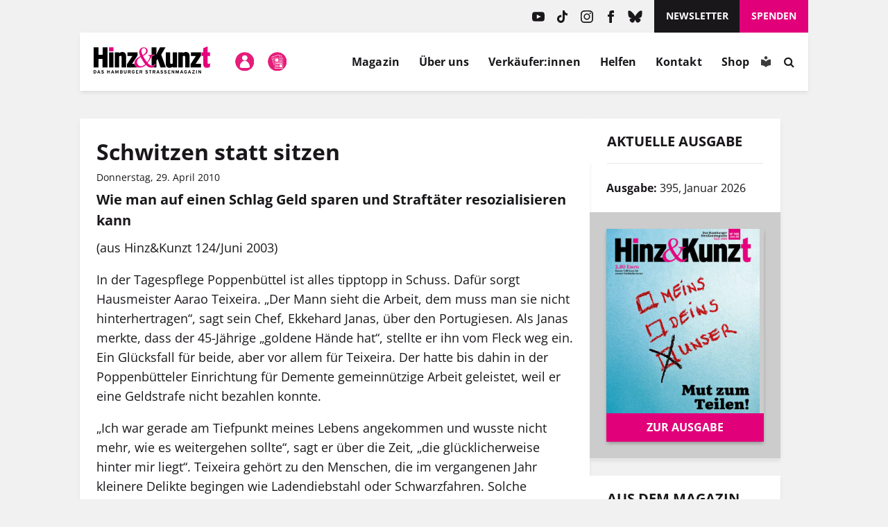

--- FILE ---
content_type: text/javascript
request_url: https://www.hinzundkunzt.de/wp-content/plugins/push-notification/assets/public/app.min.js?ver=1.47
body_size: 2521
content:
var config=pnScriptSetting.pn_config;firebase.apps.length||firebase.initializeApp(config);var swsource=pnScriptSetting.swsource;const messaging=firebase.messaging();function pushnotification_load_messaging(e){if(messaging.onTokenRefresh((()=>{messaging.getToken().then((e=>{console.log("Token refreshed."),push_notification_setTokenSentToServer(!1),sendTokenToServer(e),resetUI()})).catch((e=>{console.log("Unable to retrieve refreshed token ",e),showToken("Unable to retrieve refreshed token ",e)}))})),null==function(e){for(var t=null,n=e+"=",o=document.cookie.split(";"),i=0;i<o.length;i++){for(var a=o[i];" "==a.charAt(0);)a=a.substring(1,a.length);0==a.indexOf(n)&&(t=a.substring(n.length,a.length))}return null===t&&localStorage.getItem(e)&&localStorage.getItem(e+"_expiry")>Date.now()&&(t=localStorage.getItem(e)),t}("pn_notification_block")){if(window.history.length<pnScriptSetting.popup_show_afternpageview)return!1;pnScriptSetting.popup_show_afternseconds&&1e3*parseInt(pnScriptSetting.popup_show_afternseconds);var t=document.getElementsByClassName("pn-wrapper");setTimeout((function(){t&&t[0]&&(t[0].style.display="flex")}),pnScriptSetting.popup_show_afternseconds)}document.getElementById("pn-activate-permission_link_nothanks").addEventListener("click",(function(){var e=new Date;e.setDate(e.getDate()+parseInt(pnScriptSetting.notification_popup_show_again)),document.cookie="pn_notification_block=true;expires="+e.toUTCString()+";path="+pnScriptSetting.cookie_scope,localStorage.setItem("pn_notification_block",!0),localStorage.setItem("pn_notification_block_expiry",e.getTime());var t=document.getElementsByClassName("pn-wrapper");t&&(t[0].style.display="none")})),document.getElementById("pn-activate-permission_link").addEventListener("click",(function(){var e=document.getElementsByClassName("pn-wrapper");e&&(e[0].style.display="none"),messaging.requestPermission().then((function(){console.log("Notification permission granted.");var e=new Date;e.setDate(e.getDate()+parseInt(pnScriptSetting.notification_popup_show_again)),document.cookie="pn_notification_block=true;expires="+e.toUTCString()+";path="+pnScriptSetting.cookie_scope,document.cookie="notification_permission=granted;expires="+e.toUTCString()+";path="+pnScriptSetting.cookie_scope,localStorage.setItem("pn_notification_block",!0),localStorage.setItem("pn_notification_block_expiry",e.getTime()),localStorage.getItem("notification_permission","granted"),push_notification_isTokenSentToServer()?console.log("Token already saved"):push_notification_getRegToken()})).catch((function(e){if(Notification&&"denied"==Notification.permission){console.log("Notification permission denied.");var t=new Date;t.setDate(t.getDate()+pnScriptSetting.notification_popup_show_again),document.cookie="pn_notification_block=true;expires="+t+";path="+pnScriptSetting.cookie_scope,localStorage.setItem("pn_notification_block",!0),localStorage.setItem("pn_notification_block_expiry",t.getTime())}else console.log("Unable to get permission to notify.",e)}))})),messaging.onMessage((function(t){console.log("Message received. ",t);let n=t.data.title,o={body:t.data.body,icon:t.data.icon,image:t.data.image,vibrate:[100,50,100],data:{dateOfArrival:Date.now(),primarykey:t.data.currentCampaign,url:t.data.url}};e.showNotification(n,o)})),navigator.clearAppBadge?navigator.clearAppBadge():navigator.clearExperimentalAppBadge?navigator.clearExperimentalAppBadge():window.ExperimentalBadge&&window.ExperimentalBadge.clear()}function push_notification_getRegToken(e){messaging.getToken().then((function(e){e?(push_notification_saveToken(e),console.log(e),push_notification_setTokenSentToServer(!0)):(console.log("No Instance ID token available. Request permission to generate one."),push_notification_setTokenSentToServer(!1))})).catch((function(e){console.log("An error occurred while retrieving token. ",e),push_notification_setTokenSentToServer(!1)}))}function push_notification_setTokenSentToServer(e){window.localStorage.setItem("sentToServer",e?"1":"0")}function push_notification_isTokenSentToServer(){return"1"===window.localStorage.getItem("sentToServer")}function sendTokenToServer(e){push_notification_isTokenSentToServer()?console.log("Token already sent to server so won't send it again unless it changes"):(console.log("Sending token to server..."),push_notification_saveToken(e))}function pn_get_checket_cats(e,t){e.checked&&pn_cat_value.push(e.checked)}function push_notification_saveToken(e){var t=new XMLHttpRequest;t.onreadystatechange=function(){4==this.readyState&&200==this.status&&(200==this.responseText.status&&push_notification_setTokenSentToServer(!0),console.log(this.responseText))};var n=pnScriptSetting.auto_segment_enabled||!1,o=[],i=[];if(console.log("Auto-segment enabled:",n),console.log("Auto categories:",pnScriptSetting.auto_categories),console.log("Auto authors:",pnScriptSetting.auto_authors),n)o=pnScriptSetting.auto_categories||[],i=pnScriptSetting.auto_authors||[],console.log("Using auto data - categories:",o,"authors:",i);else{const e=document.querySelectorAll("#pn-categories-checkboxes input:checked");for(var a=0;a<=e.length-1;a++)o.push(e[a].value);const t=document.querySelectorAll("#pn-author-checkboxes input:checked");for(a=0;a<=t.length-1;a++)i.push(t[a].value);console.log("Using manual selection - categories:",o,"authors:",i)}var r=[...i].join(","),s=[...o].join(",");console.log("Final category string:",s),console.log("Final author string:",r);var c=pushnotificationFCMGetOS(),p=pushnotificationFCMbrowserclientDetector(),g=window.location.href;t.open("POST",pnScriptSetting.ajax_url,!0),t.setRequestHeader("Content-type","application/x-www-form-urlencoded"),t.send("token_id="+e+"&category="+s+"&author="+r+"&user_agent="+p+"&os="+c+"&nonce="+pnScriptSetting.nonce+"&action=pn_register_subscribers&url="+g)}window.addEventListener("load",(function(){"serviceWorker"in navigator?navigator.serviceWorker.register(swsource,{scope:pnScriptSetting.scope}).then((function(e){messaging.useServiceWorker(e),pushnotification_load_messaging(e),console.log("Congratulations!!Service Worker Registered ServiceWorker scope: ",e.scope)})).catch((function(e){console.log("ServiceWorker registration failed: ",e)})):console.log("Pushnotification not supported ")}));var pushnotificationFCMbrowserclientDetector=function(){var e=!!window.opr&&!!opr.addons||!!window.opera||navigator.userAgent.indexOf(" OPR/")>=0,t="undefined"!=typeof InstallTrigger,n=/constructor/i.test(window.HTMLElement)||(!window.safari||"undefined"!=typeof safari&&safari.pushNotification).toString(),o=!!document.documentMode,i=!o&&!!window.StyleMedia,a=!(!window.chrome||!window.chrome.webstore&&!window.chrome.runtime),r=(a||e)&&!!window.CSS;if(navigator.userAgent.match("CriOS"))return"Chrome ios";n=!!navigator.userAgent.match(/Version\/[\d\.]+.*Safari/);var s=/iPad|iPhone|iPod/.test(navigator.userAgent)&&!window.MSStream;return n&&s?"Safari ios":n?"Safari":t?"Firefox":a?"Chrome":e?"Opera":o?"IE":i?"Edge":r?"Blink":void 0},pushnotificationFCMGetOS=function(){var e=window.navigator.userAgent,t=window.navigator.platform,n=null;return-1!==["Macintosh","MacIntel","MacPPC","Mac68K"].indexOf(t)?n="Mac OS":-1!==["iPhone","iPad","iPod"].indexOf(t)?n="iOS":-1!==["Win32","Win64","Windows","WinCE"].indexOf(t)?n="Windows":/Android/.test(e)?n="Android":!n&&/Linux/.test(t)&&(n="Linux"),n};"0"==pnScriptSetting.pn_token_exists&&setTimeout((function(){messaging.getToken().then((function(e){e?(push_notification_saveToken(e),console.log(e),push_notification_setTokenSentToServer(!0)):(console.log("No Instance ID token available. Request permission to generate one."),push_notification_setTokenSentToServer(!1))})).catch((function(e){console.log("An error occurred while retrieving token. ",e),push_notification_setTokenSentToServer(!1)}))}),2e3);